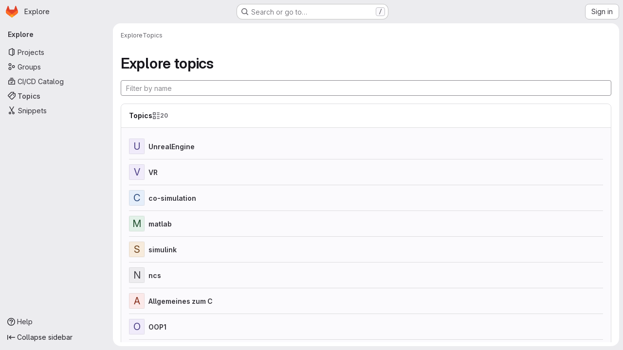

--- FILE ---
content_type: text/html; charset=utf-8
request_url: https://gitlab.tugraz.at/explore/projects/topics?non_archived=true&page=2&sort=latest_activity_desc
body_size: 8036
content:
<!DOCTYPE html>
<html class="gl-system ui-neutral with-top-bar with-header application-chrome page-with-panels with-gl-container-queries " lang="en">
<head prefix="og: http://ogp.me/ns#">
<meta charset="utf-8">
<meta content="IE=edge" http-equiv="X-UA-Compatible">
<meta content="width=device-width, initial-scale=1" name="viewport">
<title>Explore topics · GitLab</title>
<script>
//<![CDATA[
window.gon={};gon.api_version="v4";gon.default_avatar_url="https://gitlab.tugraz.at/assets/no_avatar-849f9c04a3a0d0cea2424ae97b27447dc64a7dbfae83c036c45b403392f0e8ba.png";gon.max_file_size=10;gon.asset_host=null;gon.webpack_public_path="/assets/webpack/";gon.relative_url_root="";gon.user_color_mode="gl-system";gon.user_color_scheme="white";gon.markdown_surround_selection=null;gon.markdown_automatic_lists=null;gon.markdown_maintain_indentation=null;gon.math_rendering_limits_enabled=true;gon.allow_immediate_namespaces_deletion=true;gon.iframe_rendering_enabled=false;gon.iframe_rendering_allowlist=[];gon.recaptcha_api_server_url="https://www.recaptcha.net/recaptcha/api.js";gon.recaptcha_sitekey=null;gon.gitlab_url="https://gitlab.tugraz.at";gon.promo_url="https://about.gitlab.com";gon.forum_url="https://forum.gitlab.com";gon.docs_url="https://docs.gitlab.com";gon.revision="f7e162976dc";gon.feature_category="groups_and_projects";gon.gitlab_logo="/assets/gitlab_logo-2957169c8ef64c58616a1ac3f4fc626e8a35ce4eb3ed31bb0d873712f2a041a0.png";gon.secure=true;gon.sprite_icons="/assets/icons-dafe78f1f5f3f39844d40e6211b4b6b2b89533b96324c26e6ca12cfd6cf1b0ca.svg";gon.sprite_file_icons="/assets/file_icons/file_icons-90de312d3dbe794a19dee8aee171f184ff69ca9c9cf9fe37e8b254e84c3a1543.svg";gon.illustrations_path="/images/illustrations.svg";gon.emoji_sprites_css_path="/assets/emoji_sprites-bd26211944b9d072037ec97cb138f1a52cd03ef185cd38b8d1fcc963245199a1.css";gon.emoji_backend_version=4;gon.gridstack_css_path="/assets/lazy_bundles/gridstack-f42069e5c7b1542688660592b48f2cbd86e26b77030efd195d124dbd8fe64434.css";gon.test_env=false;gon.disable_animations=false;gon.suggested_label_colors={"#cc338b":"Magenta-pink","#dc143c":"Crimson","#c21e56":"Rose red","#cd5b45":"Dark coral","#ed9121":"Carrot orange","#eee600":"Titanium yellow","#009966":"Green-cyan","#8fbc8f":"Dark sea green","#6699cc":"Blue-gray","#e6e6fa":"Lavender","#9400d3":"Dark violet","#330066":"Deep violet","#36454f":"Charcoal grey","#808080":"Gray"};gon.first_day_of_week=0;gon.time_display_relative=true;gon.time_display_format=0;gon.ee=true;gon.jh=false;gon.dot_com=false;gon.uf_error_prefix="UF";gon.pat_prefix="glpat-";gon.keyboard_shortcuts_enabled=true;gon.broadcast_message_dismissal_path=null;gon.diagramsnet_url="https://embed.diagrams.net";gon.features={"uiForOrganizations":false,"organizationSwitching":false,"findAndReplace":false,"removeMonitorMetrics":true,"newProjectCreationForm":false,"workItemsClientSideBoards":false,"glqlWorkItems":true,"glqlAggregation":false,"glqlTypescript":false,"paneledView":true,"archiveGroup":false,"accessibleLoadingButton":false,"allowIframesInMarkdown":false,"projectStudioEnabled":true,"advancedContextResolver":true,"duoUiNext":false,"agenticChatGa":false};gon.roadmap_epics_limit=1000;gon.subscriptions_url="https://customers.gitlab.com";
//]]>
</script>

<script>
//<![CDATA[
const root = document.documentElement;
if (window.matchMedia('(prefers-color-scheme: dark)').matches) {
  root.classList.add('gl-dark');
}

window.matchMedia('(prefers-color-scheme: dark)').addEventListener('change', (e) => {
  if (e.matches) {
    root.classList.add('gl-dark');
  } else {
    root.classList.remove('gl-dark');
  }
});

//]]>
</script>




<meta content="light dark" name="color-scheme">
<link rel="stylesheet" href="/assets/application-d0b5d4e4a8630ffb4fd961ee76fe6a9936bced9f4f4b3337548b523216838393.css" media="(prefers-color-scheme: light)" />
<link rel="stylesheet" href="/assets/application_dark-0d3668780bcb8c56fad49dfe3a7841683dbfa9d591108cb0e0429ed56fc9999e.css" media="(prefers-color-scheme: dark)" />
<link rel="stylesheet" href="/assets/page_bundles/commit_description-9e7efe20f0cef17d0606edabfad0418e9eb224aaeaa2dae32c817060fa60abcc.css" /><link rel="stylesheet" href="/assets/page_bundles/work_items-9f34e9e1785e95144a97edb25299b8dd0d2e641f7efb2d8b7bea3717104ed8f2.css" /><link rel="stylesheet" href="/assets/page_bundles/notes_shared-8f7a9513332533cc4a53b3be3d16e69570e82bc87b3f8913578eaeb0dce57e21.css" />
<link rel="stylesheet" href="/assets/tailwind_cqs-7415a7e95bcb7920a09c9afcd8a23baba9b63f8c952403373794919d6832a3e9.css" />


<link rel="stylesheet" href="/assets/fonts-deb7ad1d55ca77c0172d8538d53442af63604ff490c74acc2859db295c125bdb.css" />
<link rel="stylesheet" href="/assets/highlight/themes/white-c47e38e4a3eafd97b389c0f8eec06dce295f311cdc1c9e55073ea9406b8fe5b0.css" media="(prefers-color-scheme: light)" />
<link rel="stylesheet" href="/assets/highlight/themes/dark-8796b0549a7cd8fd6d2646619fa5840db4505d7031a76d5441a3cee1d12390d2.css" media="(prefers-color-scheme: dark)" />

<script src="/assets/webpack/runtime.2d2e130c.bundle.js" defer="defer"></script>
<script src="/assets/webpack/main.c2b27193.chunk.js" defer="defer"></script>
<script src="/assets/webpack/tracker.85adcc5f.chunk.js" defer="defer"></script>
<script>
//<![CDATA[
window.snowplowOptions = {"namespace":"gl","hostname":"gitlab.tugraz.at:443","postPath":"/-/collect_events","forceSecureTracker":true,"appId":"gitlab_sm"};
gl = window.gl || {};
gl.snowplowStandardContext = {"schema":"iglu:com.gitlab/gitlab_standard/jsonschema/1-1-7","data":{"environment":"self-managed","source":"gitlab-rails","correlation_id":"01KFAGR80WD339VHFH2H8S03J0","extra":{},"user_id":null,"global_user_id":null,"user_type":null,"is_gitlab_team_member":null,"namespace_id":null,"ultimate_parent_namespace_id":null,"project_id":null,"feature_enabled_by_namespace_ids":null,"realm":"self-managed","deployment_type":"self-managed","context_generated_at":"2026-01-19T07:58:20.399+01:00"}};
gl.snowplowPseudonymizedPageUrl = "https://gitlab.tugraz.at/explore/projects/topics?non_archived=masked_non_archived\u0026page=masked_page\u0026sort=masked_sort";
gl.maskedDefaultReferrerUrl = null;
gl.ga4MeasurementId = 'G-ENFH3X7M5Y';
gl.duoEvents = ["ai_question_category","perform_completion_worker","process_gitlab_duo_question","agent_platform_session_created","agent_platform_session_dropped","agent_platform_session_finished","agent_platform_session_resumed","agent_platform_session_started","agent_platform_session_stopped","ai_response_time","ci_repository_xray_artifact_created","cleanup_stuck_agent_platform_session","click_purchase_seats_button_group_duo_pro_home_page","code_suggestion_accepted_in_ide","code_suggestion_rejected_in_ide","code_suggestion_shown_in_ide","code_suggestions_connection_details_rate_limit_exceeded","code_suggestions_direct_access_rate_limit_exceeded","code_suggestions_rate_limit_exceeded","create_ai_catalog_item","create_ai_catalog_item_consumer","create_ai_self_hosted_model","default_answer","delete_ai_catalog_item","delete_ai_catalog_item_consumer","delete_ai_self_hosted_model","detected_high_comment_temperature","detected_repeated_high_comment_temperature","encounter_duo_code_review_error_during_review","error_answer","excluded_files_from_duo_code_review","execute_llm_method","find_no_issues_duo_code_review_after_review","find_nothing_to_review_duo_code_review_on_mr","finish_duo_workflow_execution","finish_mcp_tool_call","forced_high_temperature_commenting","i_quickactions_q","include_repository_xray_data_into_code_generation_prompt","mention_gitlabduo_in_mr_comment","post_comment_duo_code_review_on_diff","process_gitlab_duo_slash_command","react_thumbs_down_on_duo_code_review_comment","react_thumbs_up_on_duo_code_review_comment","request_ask_help","request_duo_chat_response","request_review_duo_code_review_on_mr_by_author","request_review_duo_code_review_on_mr_by_non_author","requested_comment_temperature","retry_duo_workflow_execution","start_duo_workflow_execution","start_mcp_tool_call","submit_gitlab_duo_question","tokens_per_embedding","tokens_per_user_request_prompt","tokens_per_user_request_response","trigger_ai_catalog_item","troubleshoot_job","update_ai_catalog_item","update_ai_catalog_item_consumer","update_ai_self_hosted_model","update_model_selection_feature","update_self_hosted_ai_feature_to_vendored_model","view_ai_catalog_item","view_ai_catalog_item_index","view_ai_catalog_project_managed"];
gl.onlySendDuoEvents = true;


//]]>
</script>
<link rel="preload" href="/assets/application-d0b5d4e4a8630ffb4fd961ee76fe6a9936bced9f4f4b3337548b523216838393.css" as="style" type="text/css">
<link rel="preload" href="/assets/highlight/themes/white-c47e38e4a3eafd97b389c0f8eec06dce295f311cdc1c9e55073ea9406b8fe5b0.css" as="style" type="text/css">




<script src="/assets/webpack/commons-pages.search.show-super_sidebar.79a9c8dc.chunk.js" defer="defer"></script>
<script src="/assets/webpack/super_sidebar.9e826f63.chunk.js" defer="defer"></script>
<script src="/assets/webpack/commons-pages.admin.groups.index-pages.admin.projects.index-pages.dashboard.groups.index-pages.dashb-6a77819a.4b39507f.chunk.js" defer="defer"></script>
<script src="/assets/webpack/pages.explore.projects.b461961f.chunk.js" defer="defer"></script>

<meta content="object" property="og:type">
<meta content="GitLab" property="og:site_name">
<meta content="Explore topics · GitLab" property="og:title">
<meta content="Gitlab @ TU Graz" property="og:description">
<meta content="https://gitlab.tugraz.at/assets/twitter_card-570ddb06edf56a2312253c5872489847a0f385112ddbcd71ccfa1570febab5d2.jpg" property="og:image">
<meta content="64" property="og:image:width">
<meta content="64" property="og:image:height">
<meta content="https://gitlab.tugraz.at/explore/projects/topics?non_archived=true&amp;page=2&amp;sort=latest_activity_desc" property="og:url">
<meta content="summary" property="twitter:card">
<meta content="Explore topics · GitLab" property="twitter:title">
<meta content="Gitlab @ TU Graz" property="twitter:description">
<meta content="https://gitlab.tugraz.at/assets/twitter_card-570ddb06edf56a2312253c5872489847a0f385112ddbcd71ccfa1570febab5d2.jpg" property="twitter:image">

<meta name="csrf-param" content="authenticity_token" />
<meta name="csrf-token" content="z5BYlHGOTNTIH3NRDwzDJO-B__awWbkimZ-dIS15OKWMwQLMmcO07_BN4Eft9IMt7Aj2deFBsXsRueeBTz8x9w" />
<meta name="csp-nonce" />
<meta name="action-cable-url" content="/-/cable" />
<link href="/-/manifest.json" rel="manifest">
<link rel="icon" type="image/png" href="/assets/favicon-72a2cad5025aa931d6ea56c3201d1f18e68a8cd39788c7c80d5b2b82aa5143ef.png" id="favicon" data-original-href="/assets/favicon-72a2cad5025aa931d6ea56c3201d1f18e68a8cd39788c7c80d5b2b82aa5143ef.png" />
<link rel="apple-touch-icon" type="image/x-icon" href="/assets/apple-touch-icon-b049d4bc0dd9626f31db825d61880737befc7835982586d015bded10b4435460.png" />
<link href="/search/opensearch.xml" rel="search" title="Search GitLab" type="application/opensearchdescription+xml">




<meta content="Gitlab @ TU Graz" name="description">
<meta content="#F1F0F6" media="(prefers-color-scheme: light)" name="theme-color">
<meta content="#232128" media="(prefers-color-scheme: dark)" name="theme-color">
</head>

<body class="tab-width-8 gl-browser-chrome gl-platform-mac " data-page="explore:projects:topics" data-project-studio-enabled="true">
<div id="js-tooltips-container"></div>

<script>
//<![CDATA[
gl = window.gl || {};
gl.client = {"isChrome":true,"isMac":true};


//]]>
</script>


<header class="super-topbar js-super-topbar"></header>
<div class="layout-page js-page-layout page-with-super-sidebar">
<script>
//<![CDATA[
const outer = document.createElement('div');
outer.style.visibility = 'hidden';
outer.style.overflow = 'scroll';
document.body.appendChild(outer);
const inner = document.createElement('div');
outer.appendChild(inner);
const scrollbarWidth = outer.offsetWidth - inner.offsetWidth;
outer.parentNode.removeChild(outer);
document.documentElement.style.setProperty('--scrollbar-width', `${scrollbarWidth}px`);

//]]>
</script><aside class="js-super-sidebar super-sidebar super-sidebar-loading" data-command-palette="{}" data-force-desktop-expanded-sidebar="" data-is-saas="false" data-root-path="/" data-sidebar="{&quot;is_logged_in&quot;:false,&quot;compare_plans_url&quot;:&quot;https://about.gitlab.com/pricing&quot;,&quot;context_switcher_links&quot;:[{&quot;title&quot;:&quot;Explore&quot;,&quot;link&quot;:&quot;/explore&quot;,&quot;icon&quot;:&quot;compass&quot;}],&quot;current_menu_items&quot;:[{&quot;id&quot;:&quot;projects_menu&quot;,&quot;title&quot;:&quot;Projects&quot;,&quot;icon&quot;:&quot;project&quot;,&quot;avatar_shape&quot;:&quot;rect&quot;,&quot;link&quot;:&quot;/explore/projects/starred&quot;,&quot;is_active&quot;:false,&quot;items&quot;:[],&quot;separated&quot;:false},{&quot;id&quot;:&quot;groups_menu&quot;,&quot;title&quot;:&quot;Groups&quot;,&quot;icon&quot;:&quot;group&quot;,&quot;avatar_shape&quot;:&quot;rect&quot;,&quot;link&quot;:&quot;/explore/groups&quot;,&quot;is_active&quot;:false,&quot;items&quot;:[],&quot;separated&quot;:false},{&quot;id&quot;:&quot;catalog_menu&quot;,&quot;title&quot;:&quot;CI/CD Catalog&quot;,&quot;icon&quot;:&quot;catalog-checkmark&quot;,&quot;avatar_shape&quot;:&quot;rect&quot;,&quot;link&quot;:&quot;/explore/catalog&quot;,&quot;is_active&quot;:false,&quot;items&quot;:[],&quot;separated&quot;:false},{&quot;id&quot;:&quot;topics_menu&quot;,&quot;title&quot;:&quot;Topics&quot;,&quot;icon&quot;:&quot;labels&quot;,&quot;avatar_shape&quot;:&quot;rect&quot;,&quot;link&quot;:&quot;/explore/projects/topics&quot;,&quot;is_active&quot;:true,&quot;items&quot;:[],&quot;separated&quot;:false},{&quot;id&quot;:&quot;snippets_menu&quot;,&quot;title&quot;:&quot;Snippets&quot;,&quot;icon&quot;:&quot;snippet&quot;,&quot;avatar_shape&quot;:&quot;rect&quot;,&quot;link&quot;:&quot;/explore/snippets&quot;,&quot;is_active&quot;:false,&quot;items&quot;:[],&quot;separated&quot;:false}],&quot;current_context_header&quot;:&quot;Explore&quot;,&quot;support_path&quot;:&quot;https://about.gitlab.com/get-help/&quot;,&quot;docs_path&quot;:&quot;/help/docs&quot;,&quot;display_whats_new&quot;:false,&quot;show_version_check&quot;:null,&quot;search&quot;:{&quot;search_path&quot;:&quot;/search&quot;,&quot;issues_path&quot;:&quot;/dashboard/issues&quot;,&quot;mr_path&quot;:&quot;/dashboard/merge_requests&quot;,&quot;autocomplete_path&quot;:&quot;/search/autocomplete&quot;,&quot;settings_path&quot;:&quot;/search/settings&quot;,&quot;search_context&quot;:{&quot;for_snippets&quot;:null}},&quot;panel_type&quot;:&quot;explore&quot;,&quot;shortcut_links&quot;:[{&quot;title&quot;:&quot;Snippets&quot;,&quot;href&quot;:&quot;/explore/snippets&quot;,&quot;css_class&quot;:&quot;dashboard-shortcuts-snippets&quot;},{&quot;title&quot;:&quot;Groups&quot;,&quot;href&quot;:&quot;/explore/groups&quot;,&quot;css_class&quot;:&quot;dashboard-shortcuts-groups&quot;},{&quot;title&quot;:&quot;Projects&quot;,&quot;href&quot;:&quot;/explore/projects/starred&quot;,&quot;css_class&quot;:&quot;dashboard-shortcuts-projects&quot;}],&quot;terms&quot;:&quot;/-/users/terms&quot;,&quot;sign_in_visible&quot;:&quot;true&quot;,&quot;allow_signup&quot;:&quot;false&quot;,&quot;new_user_registration_path&quot;:&quot;/users/sign_up&quot;,&quot;sign_in_path&quot;:&quot;/users/sign_in?redirect_to_referer=yes&quot;}"></aside>


<div class="panels-container gl-flex gl-gap-3">
<div class="content-panels gl-flex-1 gl-w-full gl-flex gl-gap-3 gl-relative js-content-panels gl-@container/content-panels">
<div class="js-static-panel static-panel content-wrapper gl-relative paneled-view gl-flex-1 gl-overflow-y-auto gl-bg-default" id="static-panel-portal">
<div class="panel-header">
<div class="broadcast-wrapper">



</div>
<div class="top-bar-fixed container-fluid gl-rounded-t-lg gl-sticky gl-top-0 gl-left-0 gl-mx-0 gl-w-full" data-testid="top-bar">
<div class="top-bar-container gl-flex gl-items-center gl-gap-2">
<div class="gl-grow gl-basis-0 gl-flex gl-items-center gl-justify-start gl-gap-3">
<script type="application/ld+json">
{"@context":"https://schema.org","@type":"BreadcrumbList","itemListElement":[{"@type":"ListItem","position":1,"name":"Explore","item":"https://gitlab.tugraz.at/explore"},{"@type":"ListItem","position":2,"name":"Topics","item":"https://gitlab.tugraz.at/explore/projects/topics?non_archived=true\u0026page=2\u0026sort=latest_activity_desc"}]}


</script>
<div data-testid="breadcrumb-links" id="js-vue-page-breadcrumbs-wrapper">
<div data-breadcrumbs-json="[{&quot;text&quot;:&quot;Explore&quot;,&quot;href&quot;:&quot;/explore&quot;,&quot;avatarPath&quot;:null},{&quot;text&quot;:&quot;Topics&quot;,&quot;href&quot;:&quot;/explore/projects/topics?non_archived=true\u0026page=2\u0026sort=latest_activity_desc&quot;,&quot;avatarPath&quot;:null}]" id="js-vue-page-breadcrumbs"></div>
<div id="js-injected-page-breadcrumbs"></div>
<div id="js-page-breadcrumbs-extra"></div>
</div>


<div id="js-work-item-feedback"></div>

</div>

</div>
</div>

</div>
<div class="panel-content">
<div class="panel-content-inner js-static-panel-inner">
<div class="alert-wrapper alert-wrapper-top-space gl-flex gl-flex-col gl-gap-3 container-fluid container-limited">






















</div>

<div class="container-fluid container-limited ">
<main class="content gl-@container/panel gl-pb-3" id="content-body">
<div id="js-drawer-container"></div>
<div class="flash-container flash-container-page sticky" data-testid="flash-container">
<div id="js-global-alerts"></div>
</div>





<header class="gl-flex gl-flex-wrap gl-items-center gl-justify-between gl-gap-y-3 gl-my-5">
<div class="gl-flex gl-flex-wrap gl-justify-between gl-gap-x-5 gl-gap-y-3 gl-w-full @md/panel:gl-flex-nowrap">
<h1 class="gl-heading-1 !gl-m-0" data-testid="page-heading">
Explore topics
</h1>
</div>
</header>

<div class="gl-flex gl-min-w-0 gl-grow">
<form class="topic-filter-form js-topic-filter-form gl-grow" id="topic-filter-form" action="/explore/projects/topics?non_archived=true&amp;page=2&amp;sort=latest_activity_desc" accept-charset="UTF-8" method="get"><input type="search" name="search" id="topic-filter-form-field" placeholder="Filter by name" class="topic-filter-form-field form-control" spellcheck="false" />
</form>
</div>

<section class="gl-mt-5 crud gl-bg-subtle gl-border gl-border-section gl-rounded-lg  " data-testid="haml-crud" id="topics"><header class="crud-header gl-flex gl-flex-wrap gl-justify-between gl-gap-x-5 gl-gap-y-2 gl-p-4 gl-pl-5 gl-bg-section gl-border-b gl-border-section gl-rounded-t-lg gl-relative">
<div class="gl-flex gl-flex-col gl-self-center">
<h2 class="gl-text-base gl-font-bold gl-leading-normal gl-inline-flex gl-gap-3 gl-m-0" data-testid="crud-title">
Topics
<span class="crud-count gl-inline-flex gl-items-center gl-gap-2 gl-text-sm gl-text-subtle" data-testid="crud-count">
<svg class="s16 gl-fill-icon-subtle" data-testid="overview-icon"><use href="/assets/icons-dafe78f1f5f3f39844d40e6211b4b6b2b89533b96324c26e6ca12cfd6cf1b0ca.svg#overview"></use></svg>
<span>
20
</span>
</span>
</h2>
</div>
<div class="gl-flex gl-gap-3 gl-items-baseline" data-testid="crud-actions">

</div>
</header>
<div class="crud-body gl-mx-5 gl-my-4 gl-rounded-b-lg" data-testid="crud-body">
<ul class="content-list">
<li class="gl-items-center !gl-flex">
<div alt="" class="gl-avatar gl-avatar-s32  !gl-rounded-base gl-avatar-identicon gl-avatar-identicon-bg2">
U
</div>

<div class="gl-min-w-0 gl-grow gl-ml-3">
<div class="gl-font-bold">
<a href="/explore/projects/topics/UnrealEngine">UnrealEngine
</a></div>
</div>
<div class="stats gl-text-subtle gl-shrink-0 gl-hidden @sm/panel:gl-flex">
<span class="has-tooltip" title="1 project">
<svg class="s16 gl-align-text-bottom" data-testid="chart-icon"><use href="/assets/icons-dafe78f1f5f3f39844d40e6211b4b6b2b89533b96324c26e6ca12cfd6cf1b0ca.svg#chart"></use></svg>
1
</span>
</div>
</li>
<li class="gl-items-center !gl-flex">
<div alt="" class="gl-avatar gl-avatar-s32  !gl-rounded-base gl-avatar-identicon gl-avatar-identicon-bg3">
V
</div>

<div class="gl-min-w-0 gl-grow gl-ml-3">
<div class="gl-font-bold">
<a href="/explore/projects/topics/VR">VR
</a></div>
</div>
<div class="stats gl-text-subtle gl-shrink-0 gl-hidden @sm/panel:gl-flex">
<span class="has-tooltip" title="1 project">
<svg class="s16 gl-align-text-bottom" data-testid="chart-icon"><use href="/assets/icons-dafe78f1f5f3f39844d40e6211b4b6b2b89533b96324c26e6ca12cfd6cf1b0ca.svg#chart"></use></svg>
1
</span>
</div>
</li>
<li class="gl-items-center !gl-flex">
<div alt="" class="gl-avatar gl-avatar-s32  !gl-rounded-base gl-avatar-identicon gl-avatar-identicon-bg4">
C
</div>

<div class="gl-min-w-0 gl-grow gl-ml-3">
<div class="gl-font-bold">
<a href="/explore/projects/topics/co-simulation">co-simulation
</a></div>
</div>
<div class="stats gl-text-subtle gl-shrink-0 gl-hidden @sm/panel:gl-flex">
<span class="has-tooltip" title="1 project">
<svg class="s16 gl-align-text-bottom" data-testid="chart-icon"><use href="/assets/icons-dafe78f1f5f3f39844d40e6211b4b6b2b89533b96324c26e6ca12cfd6cf1b0ca.svg#chart"></use></svg>
1
</span>
</div>
</li>
<li class="gl-items-center !gl-flex">
<div alt="" class="gl-avatar gl-avatar-s32  !gl-rounded-base gl-avatar-identicon gl-avatar-identicon-bg5">
M
</div>

<div class="gl-min-w-0 gl-grow gl-ml-3">
<div class="gl-font-bold">
<a href="/explore/projects/topics/matlab">matlab
</a></div>
</div>
<div class="stats gl-text-subtle gl-shrink-0 gl-hidden @sm/panel:gl-flex">
<span class="has-tooltip" title="3 projects">
<svg class="s16 gl-align-text-bottom" data-testid="chart-icon"><use href="/assets/icons-dafe78f1f5f3f39844d40e6211b4b6b2b89533b96324c26e6ca12cfd6cf1b0ca.svg#chart"></use></svg>
3
</span>
</div>
</li>
<li class="gl-items-center !gl-flex">
<div alt="" class="gl-avatar gl-avatar-s32  !gl-rounded-base gl-avatar-identicon gl-avatar-identicon-bg6">
S
</div>

<div class="gl-min-w-0 gl-grow gl-ml-3">
<div class="gl-font-bold">
<a href="/explore/projects/topics/simulink">simulink
</a></div>
</div>
<div class="stats gl-text-subtle gl-shrink-0 gl-hidden @sm/panel:gl-flex">
<span class="has-tooltip" title="1 project">
<svg class="s16 gl-align-text-bottom" data-testid="chart-icon"><use href="/assets/icons-dafe78f1f5f3f39844d40e6211b4b6b2b89533b96324c26e6ca12cfd6cf1b0ca.svg#chart"></use></svg>
1
</span>
</div>
</li>
<li class="gl-items-center !gl-flex">
<div alt="" class="gl-avatar gl-avatar-s32  !gl-rounded-base gl-avatar-identicon gl-avatar-identicon-bg7">
N
</div>

<div class="gl-min-w-0 gl-grow gl-ml-3">
<div class="gl-font-bold">
<a href="/explore/projects/topics/ncs">ncs
</a></div>
</div>
<div class="stats gl-text-subtle gl-shrink-0 gl-hidden @sm/panel:gl-flex">
<span class="has-tooltip" title="1 project">
<svg class="s16 gl-align-text-bottom" data-testid="chart-icon"><use href="/assets/icons-dafe78f1f5f3f39844d40e6211b4b6b2b89533b96324c26e6ca12cfd6cf1b0ca.svg#chart"></use></svg>
1
</span>
</div>
</li>
<li class="gl-items-center !gl-flex">
<div alt="" class="gl-avatar gl-avatar-s32  !gl-rounded-base gl-avatar-identicon gl-avatar-identicon-bg1">
A
</div>

<div class="gl-min-w-0 gl-grow gl-ml-3">
<div class="gl-font-bold">
<a href="/explore/projects/topics/Allgemeines%20zum%20C">Allgemeines zum C
</a></div>
</div>
<div class="stats gl-text-subtle gl-shrink-0 gl-hidden @sm/panel:gl-flex">
<span class="has-tooltip" title="1 project">
<svg class="s16 gl-align-text-bottom" data-testid="chart-icon"><use href="/assets/icons-dafe78f1f5f3f39844d40e6211b4b6b2b89533b96324c26e6ca12cfd6cf1b0ca.svg#chart"></use></svg>
1
</span>
</div>
</li>
<li class="gl-items-center !gl-flex">
<div alt="" class="gl-avatar gl-avatar-s32  !gl-rounded-base gl-avatar-identicon gl-avatar-identicon-bg2">
O
</div>

<div class="gl-min-w-0 gl-grow gl-ml-3">
<div class="gl-font-bold">
<a href="/explore/projects/topics/OOP1">OOP1
</a></div>
</div>
<div class="stats gl-text-subtle gl-shrink-0 gl-hidden @sm/panel:gl-flex">
<span class="has-tooltip" title="3 projects">
<svg class="s16 gl-align-text-bottom" data-testid="chart-icon"><use href="/assets/icons-dafe78f1f5f3f39844d40e6211b4b6b2b89533b96324c26e6ca12cfd6cf1b0ca.svg#chart"></use></svg>
3
</span>
</div>
</li>
<li class="gl-items-center !gl-flex">
<div alt="" class="gl-avatar gl-avatar-s32  !gl-rounded-base gl-avatar-identicon gl-avatar-identicon-bg3">
C
</div>

<div class="gl-min-w-0 gl-grow gl-ml-3">
<div class="gl-font-bold">
<a href="/explore/projects/topics/C++">C++
</a></div>
</div>
<div class="stats gl-text-subtle gl-shrink-0 gl-hidden @sm/panel:gl-flex">
<span class="has-tooltip" title="2 projects">
<svg class="s16 gl-align-text-bottom" data-testid="chart-icon"><use href="/assets/icons-dafe78f1f5f3f39844d40e6211b4b6b2b89533b96324c26e6ca12cfd6cf1b0ca.svg#chart"></use></svg>
2
</span>
</div>
</li>
<li class="gl-items-center !gl-flex">
<div alt="" class="gl-avatar gl-avatar-s32  !gl-rounded-base gl-avatar-identicon gl-avatar-identicon-bg4">
T
</div>

<div class="gl-min-w-0 gl-grow gl-ml-3">
<div class="gl-font-bold">
<a href="/explore/projects/topics/TUG">TUG
</a></div>
</div>
<div class="stats gl-text-subtle gl-shrink-0 gl-hidden @sm/panel:gl-flex">
<span class="has-tooltip" title="3 projects">
<svg class="s16 gl-align-text-bottom" data-testid="chart-icon"><use href="/assets/icons-dafe78f1f5f3f39844d40e6211b4b6b2b89533b96324c26e6ca12cfd6cf1b0ca.svg#chart"></use></svg>
3
</span>
</div>
</li>
<li class="gl-items-center !gl-flex">
<div alt="" class="gl-avatar gl-avatar-s32  !gl-rounded-base gl-avatar-identicon gl-avatar-identicon-bg5">
D
</div>

<div class="gl-min-w-0 gl-grow gl-ml-3">
<div class="gl-font-bold">
<a href="/explore/projects/topics/data%20transfer">data transfer
</a></div>
</div>
<div class="stats gl-text-subtle gl-shrink-0 gl-hidden @sm/panel:gl-flex">
<span class="has-tooltip" title="1 project">
<svg class="s16 gl-align-text-bottom" data-testid="chart-icon"><use href="/assets/icons-dafe78f1f5f3f39844d40e6211b4b6b2b89533b96324c26e6ca12cfd6cf1b0ca.svg#chart"></use></svg>
1
</span>
</div>
</li>
<li class="gl-items-center !gl-flex">
<div alt="" class="gl-avatar gl-avatar-s32  !gl-rounded-base gl-avatar-identicon gl-avatar-identicon-bg6">
T
</div>

<div class="gl-min-w-0 gl-grow gl-ml-3">
<div class="gl-font-bold">
<a href="/explore/projects/topics/team%20work">team work
</a></div>
</div>
<div class="stats gl-text-subtle gl-shrink-0 gl-hidden @sm/panel:gl-flex">
<span class="has-tooltip" title="1 project">
<svg class="s16 gl-align-text-bottom" data-testid="chart-icon"><use href="/assets/icons-dafe78f1f5f3f39844d40e6211b4b6b2b89533b96324c26e6ca12cfd6cf1b0ca.svg#chart"></use></svg>
1
</span>
</div>
</li>
<li class="gl-items-center !gl-flex">
<div alt="" class="gl-avatar gl-avatar-s32  !gl-rounded-base gl-avatar-identicon gl-avatar-identicon-bg7">
M
</div>

<div class="gl-min-w-0 gl-grow gl-ml-3">
<div class="gl-font-bold">
<a href="/explore/projects/topics/MCL">MCL
</a></div>
</div>
<div class="stats gl-text-subtle gl-shrink-0 gl-hidden @sm/panel:gl-flex">
<span class="has-tooltip" title="1 project">
<svg class="s16 gl-align-text-bottom" data-testid="chart-icon"><use href="/assets/icons-dafe78f1f5f3f39844d40e6211b4b6b2b89533b96324c26e6ca12cfd6cf1b0ca.svg#chart"></use></svg>
1
</span>
</div>
</li>
<li class="gl-items-center !gl-flex">
<div alt="" class="gl-avatar gl-avatar-s32  !gl-rounded-base gl-avatar-identicon gl-avatar-identicon-bg1">
J
</div>

<div class="gl-min-w-0 gl-grow gl-ml-3">
<div class="gl-font-bold">
<a href="/explore/projects/topics/Java">Java
</a></div>
</div>
<div class="stats gl-text-subtle gl-shrink-0 gl-hidden @sm/panel:gl-flex">
<span class="has-tooltip" title="1 project">
<svg class="s16 gl-align-text-bottom" data-testid="chart-icon"><use href="/assets/icons-dafe78f1f5f3f39844d40e6211b4b6b2b89533b96324c26e6ca12cfd6cf1b0ca.svg#chart"></use></svg>
1
</span>
</div>
</li>
<li class="gl-items-center !gl-flex">
<div alt="" class="gl-avatar gl-avatar-s32  !gl-rounded-base gl-avatar-identicon gl-avatar-identicon-bg2">
A
</div>

<div class="gl-min-w-0 gl-grow gl-ml-3">
<div class="gl-font-bold">
<a href="/explore/projects/topics/Android">Android
</a></div>
</div>
<div class="stats gl-text-subtle gl-shrink-0 gl-hidden @sm/panel:gl-flex">
<span class="has-tooltip" title="1 project">
<svg class="s16 gl-align-text-bottom" data-testid="chart-icon"><use href="/assets/icons-dafe78f1f5f3f39844d40e6211b4b6b2b89533b96324c26e6ca12cfd6cf1b0ca.svg#chart"></use></svg>
1
</span>
</div>
</li>
<li class="gl-items-center !gl-flex">
<div alt="" class="gl-avatar gl-avatar-s32  !gl-rounded-base gl-avatar-identicon gl-avatar-identicon-bg3">
O
</div>

<div class="gl-min-w-0 gl-grow gl-ml-3">
<div class="gl-font-bold">
<a href="/explore/projects/topics/operating%20systems">operating systems
</a></div>
</div>
<div class="stats gl-text-subtle gl-shrink-0 gl-hidden @sm/panel:gl-flex">
<span class="has-tooltip" title="1 project">
<svg class="s16 gl-align-text-bottom" data-testid="chart-icon"><use href="/assets/icons-dafe78f1f5f3f39844d40e6211b4b6b2b89533b96324c26e6ca12cfd6cf1b0ca.svg#chart"></use></svg>
1
</span>
</div>
</li>
<li class="gl-items-center !gl-flex">
<div alt="" class="gl-avatar gl-avatar-s32  !gl-rounded-base gl-avatar-identicon gl-avatar-identicon-bg2">
L
</div>

<div class="gl-min-w-0 gl-grow gl-ml-3">
<div class="gl-font-bold">
<a href="/explore/projects/topics/Lehre">Lehre
</a></div>
</div>
<div class="stats gl-text-subtle gl-shrink-0 gl-hidden @sm/panel:gl-flex">
<span class="has-tooltip" title="2 projects">
<svg class="s16 gl-align-text-bottom" data-testid="chart-icon"><use href="/assets/icons-dafe78f1f5f3f39844d40e6211b4b6b2b89533b96324c26e6ca12cfd6cf1b0ca.svg#chart"></use></svg>
2
</span>
</div>
</li>
<li class="gl-items-center !gl-flex">
<div alt="" class="gl-avatar gl-avatar-s32  !gl-rounded-base gl-avatar-identicon gl-avatar-identicon-bg3">
S
</div>

<div class="gl-min-w-0 gl-grow gl-ml-3">
<div class="gl-font-bold">
<a href="/explore/projects/topics/Siedlungswasserbau">Siedlungswasserbau
</a></div>
</div>
<div class="stats gl-text-subtle gl-shrink-0 gl-hidden @sm/panel:gl-flex">
<span class="has-tooltip" title="2 projects">
<svg class="s16 gl-align-text-bottom" data-testid="chart-icon"><use href="/assets/icons-dafe78f1f5f3f39844d40e6211b4b6b2b89533b96324c26e6ca12cfd6cf1b0ca.svg#chart"></use></svg>
2
</span>
</div>
</li>
<li class="gl-items-center !gl-flex">
<div alt="" class="gl-avatar gl-avatar-s32  !gl-rounded-base gl-avatar-identicon gl-avatar-identicon-bg4">
F
</div>

<div class="gl-min-w-0 gl-grow gl-ml-3">
<div class="gl-font-bold">
<a href="/explore/projects/topics/Fliesszeitverfahren">Fliesszeitverfahren
</a></div>
</div>
<div class="stats gl-text-subtle gl-shrink-0 gl-hidden @sm/panel:gl-flex">
<span class="has-tooltip" title="1 project">
<svg class="s16 gl-align-text-bottom" data-testid="chart-icon"><use href="/assets/icons-dafe78f1f5f3f39844d40e6211b4b6b2b89533b96324c26e6ca12cfd6cf1b0ca.svg#chart"></use></svg>
1
</span>
</div>
</li>
<li class="gl-items-center !gl-flex">
<div alt="" class="gl-avatar gl-avatar-s32  !gl-rounded-base gl-avatar-identicon gl-avatar-identicon-bg5">
S
</div>

<div class="gl-min-w-0 gl-grow gl-ml-3">
<div class="gl-font-bold">
<a href="/explore/projects/topics/SWMM">SWMM
</a></div>
</div>
<div class="stats gl-text-subtle gl-shrink-0 gl-hidden @sm/panel:gl-flex">
<span class="has-tooltip" title="1 project">
<svg class="s16 gl-align-text-bottom" data-testid="chart-icon"><use href="/assets/icons-dafe78f1f5f3f39844d40e6211b4b6b2b89533b96324c26e6ca12cfd6cf1b0ca.svg#chart"></use></svg>
1
</span>
</div>
</li>

</ul>
<div class="gl-pagination gl-mt-3">
<ul class="gl-justify-center">
<li>
<a rel="prev" class="gl-pagination-item" data-testid="kaminari-pagination-prev" href="/explore/projects/topics?non_archived=true&amp;sort=latest_activity_desc"><svg class="s16" data-testid="chevron-left-icon"><use href="/assets/icons-dafe78f1f5f3f39844d40e6211b4b6b2b89533b96324c26e6ca12cfd6cf1b0ca.svg#chevron-left"></use></svg>
Previous

</a></li>
<li>
<a rel="next" class="gl-pagination-item" data-testid="kaminari-pagination-next" href="/explore/projects/topics?non_archived=true&amp;page=3&amp;sort=latest_activity_desc">Next
<svg class="s16" data-testid="chevron-right-icon"><use href="/assets/icons-dafe78f1f5f3f39844d40e6211b4b6b2b89533b96324c26e6ca12cfd6cf1b0ca.svg#chevron-right"></use></svg>

</a></li>
</ul>
</div>


</div>
</section>

</main>
</div>

</div>

</div>
</div>
<div class="js-dynamic-panel paneled-view contextual-panel gl-@container/panel !gl-absolute gl-shadow-lg @xl/content-panels:gl-w-1/2 @xl/content-panels:gl-shadow-none @xl/content-panels:!gl-relative" id="contextual-panel-portal"></div>
</div>
</div>

</div>


<script>
//<![CDATA[
if ('loading' in HTMLImageElement.prototype) {
  document.querySelectorAll('img.lazy').forEach(img => {
    img.loading = 'lazy';
    let imgUrl = img.dataset.src;
    // Only adding width + height for avatars for now
    if (imgUrl.indexOf('/avatar/') > -1 && imgUrl.indexOf('?') === -1) {
      const targetWidth = img.getAttribute('width') || img.width;
      imgUrl += `?width=${targetWidth}`;
    }
    img.src = imgUrl;
    img.removeAttribute('data-src');
    img.classList.remove('lazy');
    img.classList.add('js-lazy-loaded');
    img.dataset.testid = 'js-lazy-loaded-content';
  });
}

//]]>
</script>
<script>
//<![CDATA[
gl = window.gl || {};
gl.experiments = {};


//]]>
</script>

</body>
</html>

